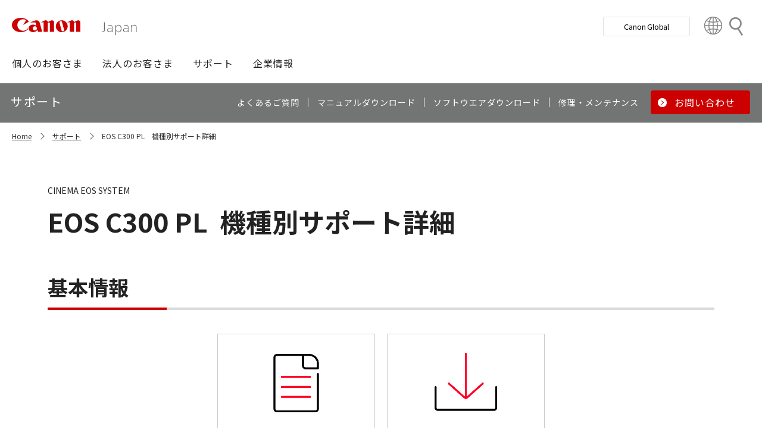

--- FILE ---
content_type: text/html; charset=utf-8
request_url: https://canon.jp/support/products?pr=3226
body_size: 8270
content:









<!DOCTYPE html>
<html class="no-js" lang="ja-JP">
<head>
<link href="/-/media/Base-Themes/Core-Libraries/styles/optimized-min.css?t=20250620T002034Z" rel="stylesheet"><link href="/-/media/Base-Themes/Main-Theme/styles/optimized-min.css?t=20250630T005217Z" rel="stylesheet"><link href="/-/media/Themes/Canon/CanonJP/CanonJP/styles/optimized-min.css?t=20200902T083651Z" rel="stylesheet">    
    
    
    




<meta charset="UTF-8">
<meta name="format-detection" content="telephone=no">




    <meta name="viewport" content="width=device-width, initial-scale=1" />


    <title>機種別サポート詳細｜キヤノン</title>





        <meta property="twitter:title" content="機種別サポート詳細">
        <meta property="twitter:site" content="@Canon_mj">
        <meta property="twitter:image" content="https://canon.jp/-/media/Project/Canon/CanonJP/Website/shared/image/open-graph/og-logo-image.png?sc_lang=ja-JP">
        <meta property="twitter:card" content="summary_large_image">


        <meta property="og:title" content="機種別サポート詳細">
        <meta property="og:url" content="https://canon.jp/support/products">
        <meta property="og:image" content="https://canon.jp/-/media/Project/Canon/CanonJP/Website/shared/image/open-graph/og-logo-image.png?sc_lang=ja-JP">
        <meta property="og:type" content="article">
        <meta property="og:site_name" content="Canon(Japan)">
        <meta property="og:admins" content="381111741960060">
        <meta property="fb:app_id" content="317061325518270">





    <link href="https://canon.jp/-/media/Project/Canon/CanonJP/Website/shared/image/icon/favicon.png?sc_lang=ja-JP" rel="shortcut icon" />


<!-- Common Head Tag -->
<link rel="apple-touch-icon" href="/-/media/Project/Canon/CanonJP/Website/shared/image/icon/apple-touch-icon.png?la=ja-JP" sizes="180x180">
<link href="https://fonts.googleapis.com/css2?family=Noto+Sans+JP:wght@400;500;700&display=swap" rel="stylesheet">
<link href="https://fonts.googleapis.com/css2?family=Roboto:wght@400;500;700&display=swap" rel="stylesheet">
<link href="/-/media/Project/Canon/CanonJP/common/style/normalize.css" rel="stylesheet">
<link href="/-/media/Project/Canon/CanonJP/common/style/common.css?ver=2.0.10" rel="stylesheet">
<link href="/-/media/Project/Canon/CanonJP/common/style/style-cms.css?ver=1.0.8.2" rel="stylesheet">
<link href="/-/media/Project/Canon/CanonJP/common/script/lib/css/air-datepicker.min.css" rel="stylesheet">
<link href="/-/media/Project/Canon/CanonJP/common/script/lib/css/scroll-hint.css" rel="stylesheet">
<link href="/-/media/Project/Canon/CanonJP/common/script/lib/css/swiper-bundle.min.css" rel="stylesheet">
<script src="/-/media/Project/Canon/CanonJP/shared/init.js"></script>
<script src="/-/media/Project/Canon/CanonJP/shared/jquery.min.js"></script>
<script type="module" src="/-/media/Project/Canon/CanonJP/common/script/lib/share-buttons.module.js"></script>
<!-- SiteMetaSetting -->
<script src="/-/media/Project/Canon/CanonJP/shared/slick.min.js"></script>


<!-- Page Html Tags -->

<!-- Google Tag Manager -->
<script>(function(w,d,s,l,i){w[l]=w[l]||[];w[l].push({'gtm.start':
new Date().getTime(),event:'gtm.js'});var f=d.getElementsByTagName(s)[0],
j=d.createElement(s),dl=l!='dataLayer'?'&l='+l:'';j.async=true;j.src=
'https://www.googletagmanager.com/gtm.js?id='+i+dl;f.parentNode.insertBefore(j,f);
})(window,document,'script','dataLayer','GTM-MJRT257');</script>
<!-- End Google Tag Manager -->

</head>
<body class="default-device bodyclass">
    
    <a href="#content" id="skipnav-content" tabindex="0">このページの本文へ</a>
    
    



<!-- Google Tag Manager (noscript) -->
<noscript><iframe src="https://www.googletagmanager.com/ns.html?id=GTM-MJRT257" height="0" width="0" style="display:none;visibility:hidden" title="Google Tag Manager"></iframe></noscript>
<!-- End Google Tag Manager (noscript) -->


<!-- Common Body  Top Tag -->
    
    
    
<!-- #wrapper -->
<div id="wrapper">
    <!-- #header -->
    <header class="site-header">
        <div id="header">
            <div class="row">
                










<div class="component Header">
            <div class="site-header of-lower-level">
                <div class="inner">
                    <h1 class="sitename">
                        <a href="/">
                            <span class="logo">
                                    <img src="/-/media/Feature/Canon/CanonJP/image/Header/Canonlogo.svg" height="26" alt="Canon logo">
                            </span>
                        </a>
                    </h1>


                        <div class="search">
                            <div class="inner">
                                <a href="/search">
                              		
                                    <span>検索</span>
                                    
                                </a>
                                <!-- /.inner -->
                            </div>
                            <!-- /.search -->
                        </div>
                    <div class="nav-global js-nav-global">
                        <div class="inner">
                            <nav class="navigation js-nav-global-panel">
                                
                                <ul class="list no-nav-global">
                                    <li>
                                        <div class="of-handle-none js-nav-global-handle"></div>
                                        <div class="dropdown js-nav-global-dropdown">
                                            <div class="wrap"></div>
                                        </div>
                                    </li>
                                </ul>

                                
                                <div class="utility js-nav-global-closeBtnDest">

                                                <div class="btn of-global ">
                                                    <a href="https://global.canon/ja">
                                                        <span>Canon Global</span>
                                                    </a>
                                                </div>

                                                <div class="btn of-language">
                                                    <a href="https://global.canon/ja/support/">
                                                        <span>Country&nbsp;&amp;&nbsp;Region</span>
                                                    </a>
                                                </div>
                                    <!-- /.utility -->
                                </div>

                                <!-- /.navigation -->
                            </nav>
                            <!-- /.inner -->
                        </div>
                        <!-- /.nav-global -->
                    </div>
                </div>
            </div>

</div>









<div class="component GlobalNavigation hide-enable-js">
    <div class="component-content">

                <div class="nav-global">
                    <div class="inner">
                        <nav class="navigation">
                                <h2 class="str-invisible">グローバルナビ</h2>
                                <ul class="list">

                                        <li>
                                            <div class="handle js-nav-global-handle"><span>個人のお客さま</span></div>

                                                <div class="dropdown js-nav-global-dropdown">
                                                    <div class="wrap">
                                                        <div class="col">
                                                            <ul class="list" data-col-wide="2">
                                                                <li class="of-top"><a href="https://personal.canon.jp">個人のお客さまトップ</a></li>

                                                                    <li class="of-top"><span>商品・サービス情報</span></li>
                                                                        <li><a href="https://personal.canon.jp/product/camera">レンズ交換式カメラ・レンズ</a></li>
                                                                        <li><a href="https://personal.canon.jp/product/compact-digital-camera">コンパクトデジタルカメラ</a></li>
                                                                        <li><a href="https://personal.canon.jp/product/printer">プリンター・スキャナー</a></li>
                                                                        <li><a href="https://personal.canon.jp/product/supply">インクジェットプリンター消耗品</a></li>
                                                                        <li><a href="https://personal.canon.jp/product/photo-collection">写真集</a></li>
                                                                        <li><a href="https://personal.canon.jp/product/business-tool">電卓・その他ビジネスツール</a></li>
                                                                        <li><a href="https://personal.canon.jp/product/binoculars">双眼鏡</a></li>
                                                                        <li><a href="https://personal.canon.jp/product/app">アプリ・ソフトウエア</a></li>
                                                                    <li class="of-top"><span>キヤノンと楽しむ</span></li>
                                                                        <li><a href="https://personal.canon.jp/event">イベント・交流</a></li>
                                                                        <li><a href="https://personal.canon.jp/articles/life-style/itoshino">好きをかたちに itoshino</a></li>
                                                                        <li><a href="https://personal.canon.jp/showroom/gallery">キヤノンギャラリー</a></li>
                                                                        <li><a href="https://personal.canon.jp/showroom/photohouse">キヤノンフォトハウス</a></li>
                                                                        <li><a href="https://personal.canon.jp/membership-id/cpc">キヤノンフォトサークル</a></li>
                                                                        <li><a href="https://personal.canon.jp/service/eos-school">EOS学園</a></li>
                                                                    <li class="of-top"><span>商品のご購入・サポート</span></li>
                                                                        <li><a href="https://store.canon.jp/online/default.aspx">キヤノンオンラインショップ</a></li>
                                                                        <li><a href="/support/faq">よくあるお問い合わせ</a></li>
                                                                        <li><a href="https://personal.canon.jp/showroom">ショールーム</a></li>
                                                                        <li><a href="/support/repair-index">修理のご相談・お申込み</a></li>

                                                            </ul>
                                                            <!-- /.col -->
                                                        </div>

                                                            <div class="col show-wide">

                                                                    <div class="box">
                                                                        <a href="https://personal.canon.jp/articles/life-style/itoshino" class="inner" style="background:none !important;opacity:1 !important;">
                                                                            <div class="summary">
                                                                                <div class="title">好きをかたちに　itoshino</div>
                                                                                <div class="description">itoshinoは何かを愛しく思う人のためのサイト。あなたの「好き」をカタチにするヒントをお届けします。</div>
                                                                                <!-- /.summary -->
                                                                            </div>
                                                                            <div class="image">
                                                                                <span><img src="/-/media/Project/Canon/CanonJP/Website/shared/image/banner/itoshino-2022.jpg?sc_lang=ja-JP" width="200" alt=""></span>
                                                                                <!-- /.image -->
                                                                            </div>
                                                                            <!-- /.inner -->
                                                                        </a>
                                                                        <!-- /.box -->
                                                                    </div>
                                                            </div>
                                                    </div>
                                                    <!-- /.dropdown -->
                                                </div>

                                        </li>
                                        <li>
                                            <div class="handle js-nav-global-handle"><span>法人のお客さま</span></div>

                                                <div class="dropdown js-nav-global-dropdown">
                                                    <div class="wrap">
                                                        <div class="col">
                                                            <ul class="list" data-col-wide="3">
                                                                <li class="of-top"><a href="/biz">法人のお客さまトップ</a></li>

                                                                    <li class="of-top"><span>最新ビジネス情報</span></li>
                                                                        <li><a href="/biz/trend">ビジネストレンド</a></li>
                                                                        <li><a href="/biz/case">導入事例</a></li>
                                                                        <li><a href="/biz/event">イベント・セミナー</a></li>
                                                                    <li class="of-top"><span>ソリューション</span></li>
                                                                        <li><a href="/biz/solution/smb">中小企業向けソリューション</a></li>
                                                                        <li><a href="/biz/solution/finance">金融ソリューション</a></li>
                                                                        <li><a href="/biz/solution/medical">医療ソリューション</a></li>
                                                                        <li><a href="/biz/solution/education">文教ソリューション</a></li>
                                                                        <li><a href="/biz/solution/imaging">イメージングソリューション</a></li>
                                                                        <li><a href="/biz/solution/security">セキュリティソリューション</a></li>
                                                                        <li><a href="/biz/solution/document">ドキュメントソリューション</a></li>
                                                                        <li><a href="/biz/solution/bizsupport">業務ソリューション</a></li>
                                                                    <li class="of-top"><span>商品・サービス</span></li>
                                                                        <li><a href="/biz/product/camera">カメラ・映像機器</a></li>
                                                                        <li><a href="/biz/product/printer">ビジネスプリンタ―</a></li>
                                                                        <li><a href="/biz/product/production-printer">プロダクションプリンタ―</a></li>
                                                                        <li><a href="/biz/product/commercial-printing">商業印刷プリンター</a></li>
                                                                        <li><a href="/biz/product/office-device">オフィス機器</a></li>
                                                                        <li><a href="/biz/product/ht-mobile">業務用端末</a></li>
                                                                        <li><a href="/biz/product/indtech">産業用機器</a></li>

                                                            </ul>
                                                            <!-- /.col -->
                                                        </div>

                                                    </div>
                                                    <!-- /.dropdown -->
                                                </div>

                                        </li>
                                        <li>
                                            <div class="handle js-nav-global-handle"><span>サポート</span></div>

                                                <div class="dropdown js-nav-global-dropdown">
                                                    <div class="wrap">
                                                        <div class="col">
                                                            <ul class="list" data-col-wide="3">
                                                                <li class="of-top"><a href="/support">サポートトップ</a></li>

                                                                    <li class="of-top"><span>お困りのときは</span></li>
                                                                        <li><a href="/support/faq">Q&amp;A検索（よくあるご質問）</a></li>
                                                                        <li><a href="/support/manual">マニュアルダウンロード</a></li>
                                                                        <li><a href="/support/software">ソフトウエアダウンロード</a></li>
                                                                        <li><a href="/support/contact">お問い合わせ</a></li>
                                                                    <li class="of-top"><span>修理・メンテナンスのご相談</span></li>
                                                                        <li><a href="/support/repair-index">修理・メンテナンスのご相談・お申込み</a></li>
                                                                        <li><a href="/support/valuable-service">ハードウエア保守サービスのご案内</a></li>
                                                                    <li class="of-top"><span>リサイクルご協力のお願い</span></li>
                                                                        <li><a href="https://corporate.jp.canon/sustainability/environment/collect/recycle-cartridge">使用済みカートリッジ回収</a></li>
                                                                        <li><a href="https://corporate.jp.canon/sustainability/environment/collect/toner-container">使用済みトナー容器回収</a></li>

                                                            </ul>
                                                            <!-- /.col -->
                                                        </div>

                                                    </div>
                                                    <!-- /.dropdown -->
                                                </div>

                                        </li>
                                        <li>
                                            <div class="handle js-nav-global-handle"><span>企業情報</span></div>

                                                <div class="dropdown js-nav-global-dropdown">
                                                    <div class="wrap">
                                                        <div class="col">
                                                            <ul class="list" data-col-wide="3">
                                                                <li class="of-top"><a href="https://corporate.jp.canon">企業情報（トップ）</a></li>

                                                                    <li class="of-top"><span>キヤノンマーケティングジャパン株式会社</span></li>
                                                                        <li><a href="https://corporate.jp.canon/profile">キヤノンマーケティングジャパングループについて</a></li>
                                                                        <li><a href="https://corporate.jp.canon/profile/group">グループ会社一覧</a></li>
                                                                        <li><a href="https://corporate.jp.canon/sustainability">サステナビリティ</a></li>
                                                                        <li><a href="https://corporate.jp.canon/ir">投資家向け情報</a></li>
                                                                        <li><a href="https://corporate.jp.canon/recruit">採用情報</a></li>
                                                                        <li><a href="https://corporate.jp.canon/newsrelease">ニュースリリース</a></li>
                                                                    <li class="of-top"><span>キヤノン株式会社（CanonGlobalサイトへ）</span></li>
                                                                        <li><a href="https://global.canon/ja/corporate/index.html">キヤノンについて（企業情報）</a></li>
                                                                        <li><a href="https://global.canon/ja/ir/index.html">投資家向け情報</a></li>
                                                                        <li><a href="https://global.canon/ja/employ/">採用情報</a></li>
                                                                        <li><a href="https://global.canon/ja/sustainability/">サステナビリティ</a></li>
                                                                        <li><a href="https://global.canon/ja/technology/">テクノロジー</a></li>

                                                            </ul>
                                                            <!-- /.col -->
                                                        </div>

                                                    </div>
                                                    <!-- /.dropdown -->
                                                </div>

                                        </li>
                                </ul>
                                <!-- /.navigation -->
                        </nav>
                    </div>
                </div>
    </div>
    <script src="/-/media/Project/Canon/CanonJP/Scripts/Common/global_navigation.js"></script>
</div>








    <div class="component-content">
        <nav class="component nav-local js-nav-local js-toFixedByScroll">
            <div class="inner">
                <div class="wrap">
                	
                    <h2 class="str-invisible">ローカルナビ</h2>
                    

                    <div class="category js-nav-global-toggleBtnDest">サポート</div>

                    <div class="menu js-nav-local-toggle">
                        <div class="top">
                            <a href="/support"><span>サポート</span></a>
                        </div>
                            <ul class="list">

                                        <li>
                                            <a href="/support/faq">
                                                <span>よくあるご質問</span>
                                            </a>
                                        </li>
                                        <li>
                                            <a href="/support/manual">
                                                <span>マニュアルダウンロード</span>
                                            </a>
                                        </li>
                                        <li>
                                            <a href="/support/software">
                                                <span>ソフトウエアダウンロード</span>
                                            </a>
                                        </li>
                                        <li>
                                            <a href="/support/repair-index">
                                                <span>修理・メンテナンス</span>
                                            </a>
                                        </li>
                                        <li class="of-btn of-consultation">
                                            <a href="/support/contact">
                                                <span>お問い合わせ</span>
                                            </a>
                                        </li>
                            </ul>
                        <p class="return"><a href="/support">サポートTOPへ</a></p>
                        
                        <!-- /.menu -->
                    </div>
                    <!-- /.wrap -->
                </div>
                <!-- /.inner -->
            </div>
            <!-- /.nav-local -->
        </nav>
    </div>

            </div>
        </div>
    </header>
    <!-- /#header -->
    <!-- #content -->
    <main class="site-main">
        <div id="content">
            <div class="row">
                

<div class="component cmj_breadcrumb navigation-title">

    <div class="nav-location">
        <h2 class="str-invisible">サイト内の現在位置</h2>

            <div class="inner">
                <ul class="list">
                                    <li class="breadcrumb-item home">
                                        <div id="A8D33EF1-8493-4373-B183-02E49068D648">
                                            <div class="navigation-title field-navigationtitle"><a title="Home" href="/">Home</a></div>
                                        </div>
                                    </li>
                                    <li class="breadcrumb-item ">
                                        <div id="2FA49D71-58A3-49DC-81F8-52C8D390944E">
                                            <div class="navigation-title field-navigationtitle"><a title="support" href="/support">サポート</a></div>
                                        </div>
                                    </li>
                                    <li class="breadcrumb-item last">
                                        <div id="0D842790-B047-4E4C-B0D2-5C51D8393C99">
                                            <div class="navigation-title field-navigationtitle"><a title="機種別サポート詳細" href="/support/products">EOS C300 PL　機種別サポート詳細</a></div>
                                        </div>
                                    </li>
                </ul>
            </div>
    </div>
    <input type="hidden" name="supportServiceIds" value="0D842790-B047-4E4C-B0D2-5C51D8393C99" />
    <input type="hidden" name="repairServiceIds" value="D279C411-0B72-4555-8612-8CF9C48096B3-|-39FC2A6B-55DD-42E2-BC1A-0C8BF97FEB37-|-779CA43D-F3D8-4F36-BB3B-6064E28188C5-|-D5C02AA5-9119-4148-9CEC-1ABE0658AA65-|-0E89E157-4159-4C80-AF3F-D601073A9AC3-|-0F3A1EC0-B81E-4221-93AA-B934BED50C78-|-612A2544-055A-4AA8-B524-BED9BF627F9A" />
    <input type="hidden" name="repairRequestIds" value="51D9CB11-EB47-43C3-869D-AA98B033269E" />
    <input type="hidden" name="softwareDownloadSoftwareSelectIds" value="2D29FB98-EB98-41D2-BA87-44B2B652A144" />
    <input type="hidden" name="softwareDownloadOSSelectIds" value="99D2911C-7700-4FF3-B9BD-C4D167D61F85" />
    <script src="/-/media/Project/Canon/CanonJP/Scripts/CGI%20-%20Support/cmjbreadcrumb.js"></script>
</div>




<div class="component support service">
    <div class="component-content">
                    <div class="str-pageTitle with-subtext var-03">
                        <div class="inner">
                            <h1 class="hdg">
                                <span class="text-unit">
                                    <span class="main">
                                        <span class="dy-hdg-product">EOS C300 PL</span>機種別サポート詳細
                                    </span>
                                    <span class="sub">CINEMA EOS SYSTEM</span>
                                    <!-- /.text-unit -->
                                </span>
                                <!-- /.hdg -->
                            </h1>
                            <!-- /.inner -->
                        </div>
                        <!-- /.str-pageTitle -->
                    </div>
                    <div class="str-outer">
                        <div class="str-inner">
                                                            <div class="mod-hdg-al2 ">
                                    <h2><span>基本情報</span></h2>
                                    <!-- /.mod-hdg-al2 -->
                                </div>
                                <div class="row">
                                    


    <div class="component rich-text">
        <div class="component-content">
        </div>
    </div>

                                </div>
                                <div class="mod-pnl var-04" data-col="2" data-col-wide="4">
                                    <ul class="list">
                                            <li>
                                                <div>
                                                    <a href="/support/manual/cinema-eos" class="pnl" >
                                                        <div class="image"><span><img src="/-/media/Project/Canon/CanonJP/Website/support/shared/image/icon/manual.png?sc_lang=ja-JP" alt=""></span></div>
                                                        <div class="title"><span>製品マニュアル</span></div>
                                                        <!-- /.pnl -->
                                                    </a>
                                                </div>
                                            </li>
                                            <li>
                                                <div>
                                                    <a href="/support/software/os?pr=3226" class="pnl" >
                                                        <div class="image"><span><img src="/-/media/Project/Canon/CanonJP/Website/support/shared/image/icon/download.png?sc_lang=ja-JP" alt=""></span></div>
                                                        <div class="title"><span>ソフトウエアダウンロード</span></div>
                                                        <!-- /.pnl -->
                                                    </a>
                                                </div>
                                            </li>
                                    </ul>
                                    <!-- /.mod-pnl -->
                                </div>
                                <div class="mod-hdg-al2 ">
                                    <h2><span>お困りのときは</span></h2>
                                    <!-- /.mod-hdg-al2 -->
                                </div>
                                <div class="row">
                                    


    <div class="component rich-text">
        <div class="component-content">
        </div>
    </div>

                                </div>
                                <div class="mod-pnl var-04" data-col="2" data-col-wide="4">
                                    <ul class="list">
                                            <li>
                                                <div>
                                                    <a href="https://faq.canon.jp/app/answers/list/p/923" class="pnl" >
                                                        <div class="image"><span><img src="/-/media/Project/Canon/CanonJP/Website/support/shared/image/icon/qa.png?sc_lang=ja-JP" alt=""></span></div>
                                                        <div class="title"><span>Q&amp;A検索（よくあるご質問）</span></div>
                                                        <!-- /.pnl -->
                                                    </a>
                                                </div>
                                            </li>
                                    </ul>
                                    <!-- /.mod-pnl -->
                                </div>
                                <div class="mod-hdg-al2 ">
                                    <h2><span>製品・修理に関するお問い合わせ／お申し込み</span></h2>
                                    <!-- /.mod-hdg-al2 -->
                                </div>
                                <div class="row">
                                    


    <div class="component rich-text">
        <div class="component-content">
        </div>
    </div>

                                </div>
                                <div class="mod-pnl var-04" data-col="2" data-col-wide="4">
                                    <ul class="list">
                                            <li>
                                                <div>
                                                    <a href="/support/contact/cinema-eos" class="pnl" >
                                                        <div class="image"><span><img src="/-/media/Project/Canon/CanonJP/Website/support/shared/image/icon/contact.png?sc_lang=ja-JP" alt=""></span></div>
                                                        <div class="title"><span>製品に関するお問い合わせ</span></div>
                                                        <!-- /.pnl -->
                                                    </a>
                                                </div>
                                            </li>
                                    </ul>
                                    <!-- /.mod-pnl -->
                                </div>
                        </div>
                        <!-- /.str-inner -->
                    </div>
                    <!-- /.str-outer -->

    </div>
</div>
    <div class="component">
        <div class="component-content">
<div class="str-outer "><div class="str-inner">    <div class="component">
        <div class="component-content">

                    <div class="mod-hdg-al2 ">
<h2><span>お知らせ<div id="gtx-trans" style="position: absolute; left: -32px; top: -25px;">
<div class="gtx-trans-icon"></div>
</div></span></h2>                    </div>

        </div>
    </div>







<div class="component SupportNews">
    <div class="component-content">

                <div class="str-outer">
                    <div class="str-inner">

                        <div class="mod-list-news">
                            <ul class="list">
                                    <li>
                                        <div class="state">
                                            <span class="date">2022年12月1日</span>
                                            <b class="tag">品質関連</b>
                                            <!-- /.state -->
                                        </div>
                                        <div class="content">
                                            <div class="summary"><a href="/support/quality-info/130618eos1dc" >デジタルシネマカメラ 「EOS-1D C」をご使用のお客さまへ</a></div>
                                            <!-- /.content -->
                                        </div>
                                    </li>
                                    <li>
                                        <div class="state">
                                            <span class="date">2021年6月14日</span>
                                            <b class="tag">品質関連</b>
                                            <!-- /.state -->
                                        </div>
                                        <div class="content">
                                            <div class="summary"><a href="/support/quality-info/210614eosc70-handle" >デジタルシネマカメラ「EOS C70」をご使用のお客さまへ</a></div>
                                            <!-- /.content -->
                                        </div>
                                    </li>
                                    <li>
                                        <div class="state">
                                            <span class="date">2021年6月10日</span>
                                            <b class="tag">お知らせ</b>
                                            <!-- /.state -->
                                        </div>
                                        <div class="content">
                                            <div class="summary"><a href="/support/support-info/180913efcinema-lensmount" >EFシネマレンズ （プライムレンズ、コンパクトサーボレンズを除く） レンズマウント交換サービスのお知らせ</a></div>
                                            <!-- /.content -->
                                        </div>
                                    </li>
                                    <li>
                                        <div class="state">
                                            <span class="date">2019年9月12日</span>
                                            <b class="tag">お知らせ</b>
                                            <!-- /.state -->
                                        </div>
                                        <div class="content">
                                            <div class="summary"><a href="/support/support-info/190912eos1dc-firm" >デジタルシネマカメラ 「EOS-1D C」ファームウエアVersion 1.4.2 へのアップデートサービスに関するお知らせ</a></div>
                                            <!-- /.content -->
                                        </div>
                                    </li>
                                    <li>
                                        <div class="state">
                                            <span class="date">2018年7月20日</span>
                                            <b class="tag">お知らせ</b>
                                            <!-- /.state -->
                                        </div>
                                        <div class="content">
                                            <div class="summary"><a href="/support/support-info/170214c700-lensmount" >デジタルシネマカメラ「EOS C700 シリーズ」レンズマウント・センサー交換サービスのお知らせ</a></div>
                                            <!-- /.content -->
                                        </div>
                                    </li>
                                    <li>
                                        <div class="state">
                                            <span class="date">2018年6月20日</span>
                                            <b class="tag">品質関連</b>
                                            <!-- /.state -->
                                        </div>
                                        <div class="content">
                                            <div class="summary"><a href="/support/quality-info/180605eosc200-firm" >デジタルシネマカメラ「EOS C200」をご使用のお客さまへ</a></div>
                                            <!-- /.content -->
                                        </div>
                                    </li>
                                    <li>
                                        <div class="state">
                                            <span class="date">2017年7月31日</span>
                                            <b class="tag">お知らせ</b>
                                            <!-- /.state -->
                                        </div>
                                        <div class="content">
                                            <div class="summary"><a href="/support/support-info/170731c200-lensmount" >デジタルシネマカメラ「EOS C200」「EOS C200B」レンズマウント交換サービスのお知らせ</a></div>
                                            <!-- /.content -->
                                        </div>
                                    </li>
                                    <li>
                                        <div class="state">
                                            <span class="date">2017年5月16日</span>
                                            <b class="tag">品質関連</b>
                                            <!-- /.state -->
                                        </div>
                                        <div class="content">
                                            <div class="summary"><a href="/support/quality-info/170420c300mk2-firm" >デジタルシネマカメラ「EOS C300 Mark II」をご使用のお客さまへ　VPG130 対応 CFast カード使用時の不具合現象に関するお知らせ</a></div>
                                            <!-- /.content -->
                                        </div>
                                    </li>
                                    <li>
                                        <div class="state">
                                            <span class="date">2015年11月16日</span>
                                            <b class="tag">お知らせ</b>
                                            <!-- /.state -->
                                        </div>
                                        <div class="content">
                                            <div class="summary"><a href="/support/support-info/150925c300mk2-lensmount" >デジタルシネマカメラ「EOS C300 Mark II」レンズマウント交換サービスのお知らせ</a></div>
                                            <!-- /.content -->
                                        </div>
                                    </li>
                                    <li>
                                        <div class="state">
                                            <span class="date">2015年11月5日</span>
                                            <b class="tag">品質関連</b>
                                            <!-- /.state -->
                                        </div>
                                        <div class="content">
                                            <div class="summary"><a href="/support/quality-info/151015eosc300mark2" >デジタルシネマカメラ 「EOS C300 Mark II」 のスローモーション記録映像がスキップする現象に関するお知らせ</a></div>
                                            <!-- /.content -->
                                        </div>
                                    </li>
                                    <li>
                                        <div class="state">
                                            <span class="date">2014年6月5日</span>
                                            <b class="tag">お知らせ</b>
                                            <!-- /.state -->
                                        </div>
                                        <div class="content">
                                            <div class="summary"><a href="/support/support-info/131112eos1dc-firm" >デジタルシネマカメラ 「EOS-1D C」ファームウエアVersion 1.3.5 へのアップデートサービスに関するお知らせ</a></div>
                                            <!-- /.content -->
                                        </div>
                                    </li>
                                    <li>
                                        <div class="state">
                                            <span class="date">2014年5月22日</span>
                                            <b class="tag">お知らせ</b>
                                            <!-- /.state -->
                                        </div>
                                        <div class="content">
                                            <div class="summary"><a href="/support/support-info/131107eosc100-af" >デジタルシネマカメラオートフォーカス機能追加サービスのお知らせ</a></div>
                                            <!-- /.content -->
                                        </div>
                                    </li>
                                    <li>
                                        <div class="state">
                                            <span class="date">2013年12月2日</span>
                                            <b class="tag">お知らせ</b>
                                            <!-- /.state -->
                                        </div>
                                        <div class="content">
                                            <div class="summary"><a href="/support/support-info/131121eosc300-firm" >デジタルシネマカメラ 「EOS C300、EOS C300 PL」ファームウエア「Version 1.1.1.1.00」公開のお知らせ</a></div>
                                            <!-- /.content -->
                                        </div>
                                    </li>
                                <!-- /.list -->
                            </ul>
                            <!-- /.mod-list-news -->
                        </div>

                    </div> <!-- /.str-inner -->
                </div> <!-- /.str-outer -->
    </div>
</div>
</div></div>        </div>
    </div>

            </div>
        </div>
    </main>
    <!-- /#content -->
    <!-- #footer -->
    <footer class="site-footer">
        <div id="footer">
            <div class="row">
                







<div class="component footer">
    <div class="inner">
                    <div class="pagetop js-footer-pagetop">
                        <div class="wrap">
                        	
                            <p class="link"><a href="#top"><span>ページトップへ</span></a></p>
                            
                            <!-- /.wrap -->
                        </div>
                        <!-- /.pagetop -->
                    </div>
                            <div class="links">
                                <div class="wrap">
                                        <div class="col">
                                            <h2 class="hdg">企業情報</h2>
                                                            <h3 class="title"><a href="https://corporate.jp.canon">キヤノンマーケティングジャパングループ</a></h3>
                                                        <ul class="list">
                                                                <li>
                                                                        <a href="https://corporate.jp.canon/profile">企業情報</a>
                                                                </li>
                                                                <li>
                                                                        <a href="https://corporate.jp.canon/newsrelease">ニュースリリース</a>
                                                                </li>
                                                                <li>
                                                                        <a href="https://corporate.jp.canon/ir">投資家向け情報</a>
                                                                </li>
                                                                <li>
                                                                        <a href="https://corporate.jp.canon/sustainability">サステナビリティ</a>
                                                                </li>
                                                                <li>
                                                                        <a href="https://corporate.jp.canon/recruit">採用情報</a>
                                                                </li>
                                                                <li>
                                                                        <a href="https://corporate.jp.canon/profile/communications/ad">CM情報／提供番組情報</a>
                                                                </li>
                                                            <!-- /.list -->
                                                        </ul>
                                                            <h3 class="title"><a href="https://global.canon/ja/">キヤノン株式会社</a></h3>
                                                        <ul class="list">
                                                                <li>
                                                                        <a href="https://global.canon/ja/corporate/">キヤノンについて</a>
                                                                </li>
                                                                <li>
                                                                        <a href="https://global.canon/ja/ir/">投資家向け情報</a>
                                                                </li>
                                                                <li>
                                                                        <a href="https://global.canon/ja/employ/">採用情報</a>
                                                                </li>
                                                                <li>
                                                                        <a href="https://global.canon/ja/sustainability/">サステナビリティ</a>
                                                                </li>
                                                                <li>
                                                                        <a href="https://global.canon/ja/technology/">テクノロジー</a>
                                                                </li>
                                                            <!-- /.list -->
                                                        </ul>
                                                                                        <!-- /.col -->
                                        </div>
                                        <div class="col">
                                            <h2 class="hdg">商品・サービス情報</h2>
                                                            <h3 class="title"><a href="/biz">法人のお客さま</a></h3>
                                                        <ul class="list">
                                                                <li>
                                                                        <a href="/biz/solution">ソリューション</a>
                                                                </li>
                                                                <li>
                                                                        <a href="/biz/product">商品・サービス</a>
                                                                </li>
                                                                <li>
                                                                        <a href="/biz/case">導入事例</a>
                                                                </li>
                                                                <li>
                                                                        <a href="/biz/trend">ビジネストレンド</a>
                                                                </li>
                                                                <li>
                                                                        <a href="/biz/event">イベント・セミナー</a>
                                                                </li>
                                                            <!-- /.list -->
                                                        </ul>
                                                            <h3 class="title"><a href="https://personal.canon.jp/">個人のお客さま</a></h3>
                                                        <ul class="list">
                                                                <li>
                                                                        <a href="https://personal.canon.jp/product">商品情報</a>
                                                                </li>
                                                                <li>
                                                                        <a href="https://personal.canon.jp/service">サービス</a>
                                                                </li>
                                                                <li>
                                                                        <a href="https://personal.canon.jp/articles">特集</a>
                                                                </li>
                                                                <li>
                                                                        <a href="https://personal.canon.jp/event">イベント・交流</a>
                                                                </li>
                                                                <li>
                                                                        <a href="https://personal.canon.jp/showroom">ショールーム</a>
                                                                </li>
                                                                <li>
                                                                        <a href="https://personal.canon.jp/membership-id">ID・会員</a>
                                                                </li>
                                                            <!-- /.list -->
                                                        </ul>
                                                                                        <!-- /.col -->
                                        </div>
                                        <div class="col">
                                            <h2 class="hdg">サポート</h2>
<ul class="list">                                                            <li><a href="/support">商品別サポート情報</a></li>
                                                            <li><a href="/support/faq">Q&amp;A検索</a></li>
                                                            <li><a href="/support/contact">お問い合わせ</a></li>
                                                            <li><a href="/support/repair-index">修理のご相談・お申込み</a></li>
                                                            <li><a href="/support/manual">マニュアルダウンロード</a></li>
                                                            <li><a href="/support/software">ソフトウエアダウンロード</a></li>
                                                            <li><a href="https://corporate.jp.canon/sustainability/environment/collect/recycle-cartridge">使用済みカートリッジ回収</a></li>
                                                            <li><a href="https://corporate.jp.canon/sustainability/environment/collect/toner-container">使用済みトナー容器回収</a></li>
</ul>                                                                                                <div class="social">
                                                        <h2 class="hdg"><a href="https://corporate.canon.jp/profile/communications/socialmedia">SNS公式アカウント</a></h2>
<ul class="list">
    <li>
    <a href="https://www.facebook.com/CanonMJ">
    </a>
    <div class="symbol"><a href="https://www.facebook.com/CanonMJ"><img alt="" height="61" width="62" src="/-/media/Project/Canon/CanonJP/images/icon/footer-ico-fb.png?sc_lang=ja-JP&amp;hash=B560B721D8A34832314E4D3897B84189" /></a></div>
    <div class="label"><a href="https://www.facebook.com/CanonMJ">Facebook</a></div>
    </li>
    <li>
    <a href="https://twitter.com/canon_mj">
    </a>
    <div class="symbol"><a href="https://twitter.com/canon_mj"><img alt="" height="61" width="62" src="/-/media/Project/Canon/CanonJP/images/icon/footer-ico-x.png?sc_lang=ja-JP&amp;hash=2ED18C5D137033FBE641A501AE4EA72C" /></a></div>
    <div class="label"><a href="https://twitter.com/canon_mj">X</a></div>
    </li>
    <li>
    <a href="https://www.youtube.com/user/CanonMarketingJapan">
    </a>
    <div class="symbol"><a href="https://www.youtube.com/user/CanonMarketingJapan"><img alt="" height="61" width="62" src="/-/media/Project/Canon/CanonJP/images/icon/footer-ico-youtube.png?sc_lang=ja-JP&amp;hash=A91D8BF63545E60CD6849C3BF6D3D45C" /></a></div>
    <div class="label"><a href="https://www.youtube.com/user/CanonMarketingJapan">YouTube</a></div>
    </li>
</ul>
                                                        <!-- /.social -->
                                                    </div>
                                            <!-- /.col -->
                                        </div>
                                    <!-- /.wrap -->
                                </div>
                                <!-- /.links -->
                            </div>
                    <div class="infomation">
                        <div class="wrap">
                            <div class="link">
                                <ul class="list">
                                            <li>
                                                    <a href="/feedback">お問い合わせ</a>
                                            </li>
                                            <li>
                                                    <a href="/webindex">サイトマップ</a>
                                            </li>
                                            <li>
                                                    <a href="/term-of-use">サイトのご利用について</a>
                                            </li>
                                            <li>
                                                    <a href="/privacy-policy">個人情報の取り扱いについて</a>
                                            </li>
                                            <li>
                                                    <a href="/term-of-use/accessibility">ウェブアクセシビリティ―方針</a>
                                            </li>
                                    <!-- /.list -->
                                </ul>
                                <!-- /.link -->
                            </div>

                            <div class="copyright">
                                <p><small>&copy;Canon Marketing Japan Inc.</small></p>
                                <!-- /.copyright -->
                            </div>
                            <!-- /.wrap -->
                        </div>
                        <!-- /.infomation -->
                    </div>

        <!-- /.inner -->
    </div>
</div>
            </div>
        </div>
    </footer>
    <!-- /#footer -->
</div>
<!-- /#wrapper -->

    



<!-- Common Body  Bottom Tag -->
<script src="/-/media/Project/Canon/CanonJP/shared/script.js?ver=2.1.2"></script>
<script src="/-/media/Project/Canon/CanonJP/common/script/lib/air-datepicker.min.js"></script>
<script src="/-/media/Project/Canon/CanonJP/common/script/lib/scroll-hint.min.js"></script>
<script src="/-/media/Project/Canon/CanonJP/common/script/lib/micromodal.min.js"></script>
<script src="/-/media/Project/Canon/CanonJP/common/script/lib/swiper-bundle.min.js"></script>
<script src="/-/media/Project/Canon/CanonJP/common/script/jquery.expansion-modules.js?ver=2.1.2"></script>


    
    
    
<script src="/-/media/Base-Themes/Core-Libraries/scripts/optimized-min.js?t=20250620T002033Z"></script><script src="/-/media/Base-Themes/XA-API/Scripts/optimized-min.js?t=20250620T002034Z"></script><script src="/-/media/Base-Themes/Main-Theme/scripts/optimized-min.js?t=20250630T005242Z"></script><script src="/-/media/Base-Themes/Google-Maps-JS-Connector/Scripts/optimized-min.js?t=20250620T002035Z"></script><script src="/-/media/Base-Themes/Maps/Scripts/optimized-min.js?t=20250620T002036Z"></script><script src="/-/media/Base-Themes/SearchTheme/Scripts/optimized-min.js?t=20250620T002037Z"></script><script src="/-/media/Base-Themes/Components-Theme/Scripts/optimized-min.js?t=20251216T115107Z"></script><script src="/-/media/Base-Themes/Resolve-Conflicts/Scripts/optimized-min.js?t=20250620T002037Z"></script><script src="/-/media/Themes/Canon/CanonJP/CanonJP/Scripts/optimized-min.js?t=20200916T081218Z"></script>    
    



    <!-- /#wrapper -->
</body>
</html>